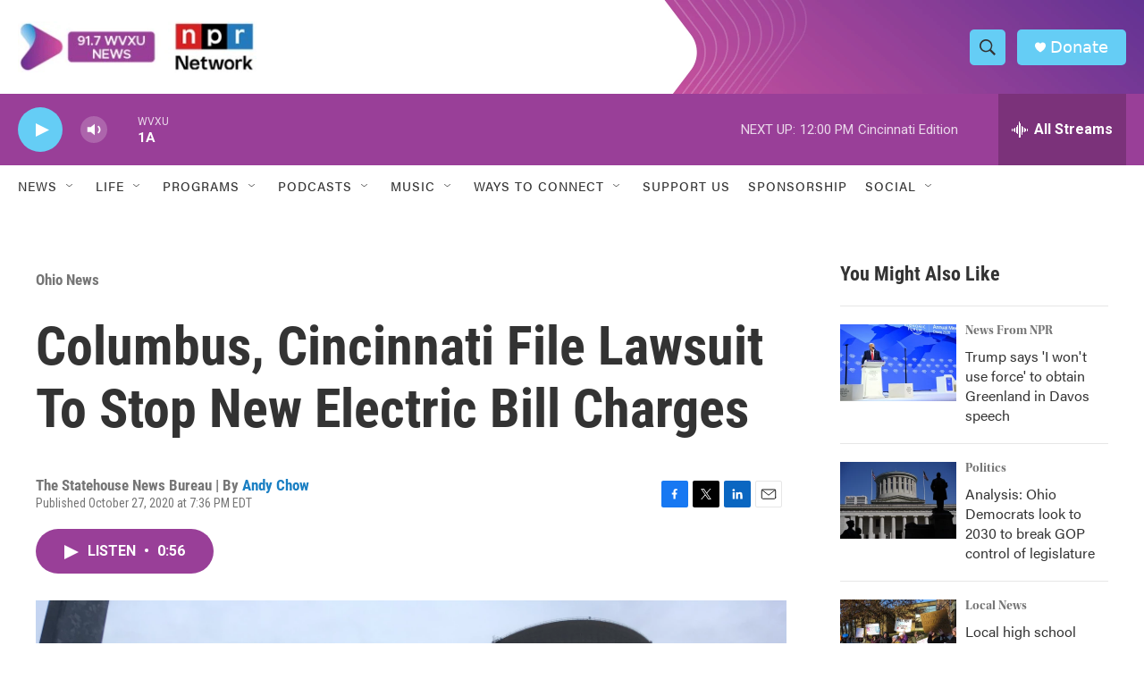

--- FILE ---
content_type: text/html; charset=utf-8
request_url: https://www.google.com/recaptcha/api2/aframe
body_size: 137
content:
<!DOCTYPE HTML><html><head><meta http-equiv="content-type" content="text/html; charset=UTF-8"></head><body><script nonce="RXE98S0M9Yavs_9GjlU9qw">/** Anti-fraud and anti-abuse applications only. See google.com/recaptcha */ try{var clients={'sodar':'https://pagead2.googlesyndication.com/pagead/sodar?'};window.addEventListener("message",function(a){try{if(a.source===window.parent){var b=JSON.parse(a.data);var c=clients[b['id']];if(c){var d=document.createElement('img');d.src=c+b['params']+'&rc='+(localStorage.getItem("rc::a")?sessionStorage.getItem("rc::b"):"");window.document.body.appendChild(d);sessionStorage.setItem("rc::e",parseInt(sessionStorage.getItem("rc::e")||0)+1);localStorage.setItem("rc::h",'1769009784236');}}}catch(b){}});window.parent.postMessage("_grecaptcha_ready", "*");}catch(b){}</script></body></html>